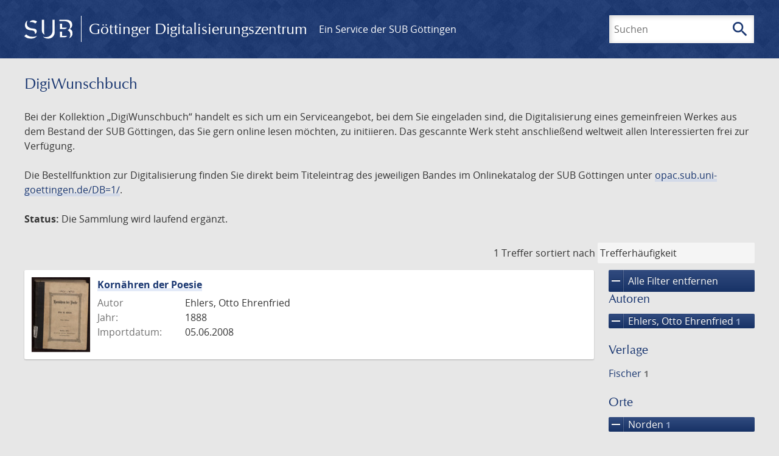

--- FILE ---
content_type: text/html; charset=UTF-8
request_url: https://images.sub.uni-goettingen.de/collection/digiwunschbuch?filter%5B0%5D%5Bfacet_creator_personal%5D=Ehlers,%20Otto%20Ehrenfried&filter%5B1%5D%5Bfacet_place_publish%5D=Norden&page=1
body_size: 4612
content:
<!DOCTYPE html>
<html class="root" lang="de">
<head>
    <meta charset="UTF-8"/>
<meta name="viewport" content="width=device-width, initial-scale=1">
<title>DigiWunschbuch - GDZ - Göttinger Digitalisierungszentrum</title>
<link rel="icon" type="image/x-icon" href="/favicon.ico"/>
<link rel="alternate" type="application/atom+xml" title="Atom-Feed" href="https://images.sub.uni-goettingen.de/feed/atom" />
<link rel="alternate" type="application/rss+xml" title="RSS-Feed" href="https://images.sub.uni-goettingen.de/feed/rss" />
<meta property="og:title" content="DigiWunschbuch - GDZ - Göttinger Digitalisierungszentrum" />
<meta property="og:type" content="website" />
            <link rel="stylesheet" href="/build/app.37fdcb1a.css">
    </head>
<body class="site">

<header class="header" data-role="header">
    <div class="header_inner">
        <div class="header_main" role="banner">
            <a class="header_logo" href="/">
                <img src="/images/sub-logo.svg" alt="SUB" title="Staats- und Universitätsbibliothek Göttingen">
                <span class="header_title -long">Göttinger Digitalisierungszentrum</span>
                <span class="header_title -short">GDZ</span>
            </a>
            <div class="header_secondary">
                <a href="https://www.sub.uni-goettingen.de">
                    Ein Service der SUB Göttingen
                </a>
            </div>
        </div>

        <ul class="header_nav">
                                    <li class="header_nav-item">
                <button class="header_search-toggle">
                    <i class="icon">search</i>
                    Suchen
                </button>
            </li>
        </ul>

        
<div class="search">
    <form name="search" method="get" action="/suche" class="search_form -visible" role="search">
    <input type="text" id="search_q" name="search[q]" required="required" class="search_input" size="32" placeholder="Suchen" />
    <button type="submit" class="search_submit" name="search_submit">
        <i class="icon">search</i>
        <span class="sr-only">Suchen</span>
    </button>
    <div class="search_popup">
        <div class="search_content -visible">
                            <ul class="search_list">
                            <li class="search_item"><input type="radio" id="search_searchScope_0" name="search[searchScope]" required="required" class="search_radio" value="all" /><label class="search_label required" for="search_searchScope_0">In allen Dokumenten</label></li>
            <li class="search_item"><input type="radio" id="search_searchScope_1" name="search[searchScope]" required="required" class="search_radio" value="digiwunschbuch" checked="checked" /><label class="search_label required" for="search_searchScope_1">In der Sammlung: DigiWunschbuch</label></li>
    
                </ul>
                <hr class="search_separator">
                        <p>Durchsuche</p>
            <ul class="search_list">
                        <li class="search_item"><input type="radio" id="search_searchType_0" name="search[searchType]" required="required" class="search_radio" value="metadata" checked="checked" /><label class="search_label required" for="search_searchType_0">Metadaten</label></li>
            <li class="search_item"><input type="radio" id="search_searchType_1" name="search[searchType]" required="required" class="search_radio" value="fulltext" /><label class="search_label required" for="search_searchType_1">Volltext</label></li>
            <li class="search_item"><input type="radio" id="search_searchType_2" name="search[searchType]" required="required" class="search_radio" value="default" /><label class="search_label required" for="search_searchType_2">Metadaten und Volltext</label></li>
    
            </ul>
            <p>
                <a href="/search/advanced/">Erweiterte Suche</a>
            </p>
            <button class="search_close" title="Schließen">
                <i class="icon">close</i>
                <span class="sr-only">Schließen</span>
            </button>
        </div>
    </div>
    <input type="hidden" id="search_collection" name="search[collection]" value="digiwunschbuch" />
    </form>
</div>

    </div>
</header>

<div class="site_wrap">
    <div class="content">
            
    <div class="collections_above">
        <header class="collections_header">
            <h1 class="collections_title">DigiWunschbuch</h1>
        </header>

                    <p>Bei der Kollektion „DigiWunschbuch“ handelt es sich um ein Serviceangebot, bei dem Sie eingeladen sind, die Digitalisierung eines gemeinfreien Werkes aus dem Bestand der SUB Göttingen, das Sie gern online lesen möchten, zu initiieren. Das gescannte Werk steht anschließend weltweit allen Interessierten frei zur Verfügung.</p>
<p>Die Bestellfunktion zur Digitalisierung finden Sie direkt beim Titeleintrag des jeweiligen Bandes im Onlinekatalog der SUB Göttingen unter <a href="https://opac.sub.uni-goettingen.de/DB=1/">opac.sub.uni-goettingen.de/DB=1/</a>.</p>
<p><strong>Status:</strong> Die Sammlung wird laufend ergänzt.</p>
            </div>
                    <div class="navigation -top">
    <div class="find_aside">
        <span class="find_count">1 Treffer</span>
        <span class="find_sort">
                
    <label for="sort">sortiert nach</label>
    <select class="find_sort-order" id="sort">
        <option value="score-desc" selected>Trefferhäufigkeit</option>
        <option value="bycreator-asc" >Autor aufsteigend</option>
        <option value="bycreator-desc" >Autor absteigend</option>
        <option value="year_publish-asc" >Jahr aufsteigend</option>
        <option value="year_publish-desc" >Jahr absteigend</option>
        <option value="date_indexed-asc" >Importdatum aufsteigend</option>
        <option value="date_indexed-desc" >Importdatum absteigend</option>
        <option value="bytitle-asc" >Titel aufsteigend</option>
        <option value="bytitle-desc" >Titel absteigend</option>
        <option value="date_modified-asc" >Änderungsdatum aufsteigend</option>
        <option value="date_modified-desc" >Änderungsdatum absteigend</option>
            </select>
</span>
    </div>
        

</div>

        <div class="result">

                            <section class="facets">
                    
<div class="facets_header">
    <button class="facets_toggle -show">Filter anzeigen</button>
    <button class="facets_toggle -hide hidden">Filter ausblenden</button>
</div>

<div class="facets_body">
                    <a class="facets_remove" href="/collection/digiwunschbuch?page=1">
            <i class="icon">remove</i>
            Alle Filter entfernen
        </a>
    
                                                                                                
        <article class="facet">
                        
            <h2>Autoren</h2>

            <ol class="facet_list">
                                                                                                                                        <li class="facet_item">
                                                                                                                                                                                                                                                                                                                                                                                    <a class="facet_link -remove" href="/collection/digiwunschbuch?filter%5B0%5D%5Bfacet_place_publish%5D=Norden&amp;page=1" title="Filter entfernen: Autor ist „Ehlers, Otto Ehrenfried“">
                                    <i class="icon">remove</i>
                                    Ehlers, Otto Ehrenfried&nbsp;<span class="facet_count">1</span>
                                </a>
                            </li>
                                                                                                                                        </ol>

                            <button class="facet_list-toggle -expand">
                    <i class="icon">expand_more</i>
                    Mehr anzeigen
                </button>

                <button class="facet_list-toggle -collapse">
                    <i class="icon">expand_less</i>
                    Weniger anzeigen
                </button>
                    </article>
                                                                            
        <article class="facet">
                        
            <h2>Verlage</h2>

            <ol class="facet_list">
                                                                                                                                                                                                        <li class="facet_item">
                                                                                                <a class="facet_link" href="/collection/digiwunschbuch?filter%5B0%5D%5Bfacet_creator_personal%5D=Ehlers,%20Otto%20Ehrenfried&amp;filter%5B1%5D%5Bfacet_place_publish%5D=Norden&amp;filter%5B2%5D%5Bfacet_publisher%5D=Fischer" title="Filter hinzufügen: Verlag ist „Fischer“">
                                    Fischer&nbsp;<span class="facet_count">1</span>
                                </a>
                            </li>
                                                                        </ol>

                            <button class="facet_list-toggle -expand">
                    <i class="icon">expand_more</i>
                    Mehr anzeigen
                </button>

                <button class="facet_list-toggle -collapse">
                    <i class="icon">expand_less</i>
                    Weniger anzeigen
                </button>
                    </article>
                                                                                                        
        <article class="facet">
                        
            <h2>Orte</h2>

            <ol class="facet_list">
                                                                                                                                        <li class="facet_item">
                                                                                                                                                                                                                                                                                                                                                                                    <a class="facet_link -remove" href="/collection/digiwunschbuch?filter%5B0%5D%5Bfacet_creator_personal%5D=Ehlers,%20Otto%20Ehrenfried&amp;page=1" title="Filter entfernen: Ort ist „Norden“">
                                    <i class="icon">remove</i>
                                    Norden&nbsp;<span class="facet_count">1</span>
                                </a>
                            </li>
                                                                                                                                        </ol>

                            <button class="facet_list-toggle -expand">
                    <i class="icon">expand_more</i>
                    Mehr anzeigen
                </button>

                <button class="facet_list-toggle -collapse">
                    <i class="icon">expand_less</i>
                    Weniger anzeigen
                </button>
                    </article>
                                                                            
        <article class="facet">
                        
            <h2>Jahre</h2>

            <ol class="facet_list">
                                                                                                                                    </ol>

                                                            <div
                    class="facet_histogram"
                    data-years='[[1888,1]]'
                >
                </div>
                <form class="facet_year">
                    <input
                        type="number"
                        class="facet_year-input"
                        min="0"
                        max="9999"
                        placeholder="Jahr"
                        value=""
                    >
                    bis
                    <input
                        type="number"
                        class="facet_year-input"
                        min="0"
                        max="9999"
                        placeholder="Jahr"
                        value=""
                    >
                    <button type="submit" class="facet_year-submit">
                        <i class="icon">keyboard_arrow_right</i>
                        <span class="sr-only">Suche einschränken</span>
                    </button>
                </form>
                    </article>
                                                                            
        <article class="facet">
                        
            <h2>Sammlungen</h2>

            <ol class="facet_list">
                                                                                                                                                                                                                                                    <li class="facet_item">
                                                                                                <a class="facet_link" href="/collection/digiwunschbuch?filter%5B0%5D%5Bfacet_creator_personal%5D=Ehlers,%20Otto%20Ehrenfried&amp;filter%5B1%5D%5Bfacet_place_publish%5D=Norden&amp;filter%5B2%5D%5Bdc%5D=digiwunschbuch" title="Filter hinzufügen: Sammlung ist „DigiWunschbuch“">
                                    DigiWunschbuch&nbsp;<span class="facet_count">1</span>
                                </a>
                            </li>
                                                                                                <li class="facet_item">
                                                                                                <a class="facet_link" href="/collection/digiwunschbuch?filter%5B0%5D%5Bfacet_creator_personal%5D=Ehlers,%20Otto%20Ehrenfried&amp;filter%5B1%5D%5Bfacet_place_publish%5D=Norden&amp;filter%5B2%5D%5Bdc%5D=varia" title="Filter hinzufügen: Sammlung ist „Varia“">
                                    Varia&nbsp;<span class="facet_count">1</span>
                                </a>
                            </li>
                                                                        </ol>

                            <button class="facet_list-toggle -expand">
                    <i class="icon">expand_more</i>
                    Mehr anzeigen
                </button>

                <button class="facet_list-toggle -collapse">
                    <i class="icon">expand_less</i>
                    Weniger anzeigen
                </button>
                    </article>
            </div>
                </section>
            
            <ol class="result_list" start="1">
                
                                        <li class="result_item">
    <article class="result_wrap">
        <div class="result_left">
                                                    
                            <a class="result_thumbnail" href="/id/PPN556285077?origin=/collection/digiwunschbuch?filter%255B0%255D%255Bfacet_creator_personal%255D%3DEhlers%252C%2520Otto%2520Ehrenfried%26filter%255B1%255D%255Bfacet_place_publish%255D%3DNorden%26page%3D1&amp;collection=digiwunschbuch">
                    <img src="https://images.sub.uni-goettingen.de/iiif/image/gdz:PPN556285077:00000001/full/96,/0/default.jpg" alt="">
                </a>
                    </div>

        <div class="result_metadata">
            <h2 class="result_title">
                <a class="result_link" title="Kornähren der Poesie" href="/id/PPN556285077?origin=/collection/digiwunschbuch?filter%255B0%255D%255Bfacet_creator_personal%255D%3DEhlers%252C%2520Otto%2520Ehrenfried%26filter%255B1%255D%255Bfacet_place_publish%255D%3DNorden%26page%3D1&amp;collection=digiwunschbuch">Kornähren der Poesie</a>
                <button class="result_title-toggle -expand">
                    <i class="icon">expand_more</i>
                    Ganzen Titel anzeigen
                </button>
                <button class="result_title-toggle -collapse">
                    <i class="icon">expand_less</i>
                    Titel verkleinern
                </button>
            </h2>

                        
            <dl class="result_info">
                                    <dt>Autor</dt>
                    <dd>
                                                    Ehlers, Otto Ehrenfried                                            </dd>
                                                    <dt>Jahr:</dt>
                    <dd>
                        1888
                    </dd>
                
                <dt>Importdatum:</dt>
                <dd>
                    05.06.2008
                </dd>
            </dl>
                    </div>
    </article>
</li>
                            </ol>
        </div>
        <div class="navigation -bottom">
            

        </div>
        </div>

    <div class="footer">
    <div class="footer_left">
        <ul>
            <li>
                <a href="/site/help">Hilfe zur Suche</a>
            </li>
            <li>
                <a href="/site/contact">Kontakt</a>
            </li>
            <li>
                <a href="/site/imprint">Impressum</a>
            </li>
            <li>
                <a href="/site/privacy">Datenschutz</a>
            </li>
        </ul>
    </div>
    <div class="footer_right">
        <ul>
            <li>
                <a href="/feedback/">Feedback</a>
            </li>
            <li>
                <a href="/feed/rss">RSS-Feed</a>
                <a class="link_mastodon" rel="me" href="https://openbiblio.social/@just_scanned">Mastodon</a>
            </li>
        </ul>
    </div>
</div>
</div>

<div class="colophon">
    <div class="colophon_inner">
        <div class="colophon_above">
            <h6>Just scanned</h6>
            <hx:include src="/_fragment?_hash=qq5aKfNLiqg%2B3yF7tHm%2B0P3mXbWUqmuExD%2Fa42eR3ZM%3D&amp;_path=_format%3Dhtml%26_locale%3Dde%26_controller%3DApp%255CController%255CDocumentController%253A%253AjustScanned"></hx:include>
        </div>
        <div class="colophon_links">
            <div class="colophon_column">
                <h6><a href="https://www.zvdd.de" rel="noreferrer" title="ZVDD - Zentrales Verzeichnis digitalisierter Drucke"
                    target="_blank" class="external-link-new-window">ZVDD - Zentrales Verzeichnis digitalisierter
                        Drucke</a></h6>
                <p class="colophon-copy">Ist Ihr gesuchtes Werk noch nicht in unserem digitalen Bestand? Dann probieren Sie es doch in unserem ZVDD Portal, das mehr als 1.600.000 bundesweit digitalisierte Werke nachweist.</p>
            </div>
            <div class="colophon_column">
                <h6><a href="https://www.sub.uni-goettingen.de/spenden-foerdern/digiwunschbuch/" rel="noreferrer" title="DigiWunschbuch" target="_blank"
                    class="external-link-new-window">DigiWunschbuch</a></h6>
                <p class="colophon-copy">Die Niedersächsische Staats- und Universitätsbibliothek Göttingen (SUB) bietet mit dem Service „DigiWunschbuch” die Möglichkeit, Patenschaften für die Digitalisierung von Büchern zu übernehmen.
                Übernehmen Sie die Patenschaft für die Digitalisierung Ihres Wunschbuches.</p>

            </div>
            <div class="colophon_column">
                <h6><a href="http://www.gutenbergdigital.de/" rel="noreferrer" title="Gutenberg Digital" target="_blank"
                    class="external-link-new-window">Gutenberg Digital</a></h6>
                <p class="colophon-copy">Besuchen Sie das Faksimile der Göttinger Gutenberg Bibel.</p>
            </div>
        </div>
    </div>

    <div class="colophon_top-link">
        <a title="Zurück zum Seitenanfang" href="#top">
            <i class="icon">keyboard_arrow_up</i>
            <span class="sr-only">Zurück zum Seitenanfang</span>
        </a>
    </div>
</div>

  <script src="/build/runtime.68cbd603.js"></script><script src="/build/app.6fd6ece5.js"></script>
<script src="//matomo.gwdg.de/matomo.js" type="text/javascript"></script>
<script type="text/javascript">
  try {
    var matomoTracker = Piwik.getTracker("//matomo.gwdg.de/matomo.php", 143);
    matomoTracker.enableLinkTracking();
    matomoTracker.setDomains(["gdz.sub.uni-goettingen.de", "gdz-srv1.sub.uni-goettingen.de", "resolver.sub.uni-goettingen.de"]);
    matomoTracker.trackGoal(1);
    matomoTracker.setDownloadClasses(["pdfdownload"]);
    matomoTracker.trackPageView();
  } catch (err) {
}
</script>
</body>
